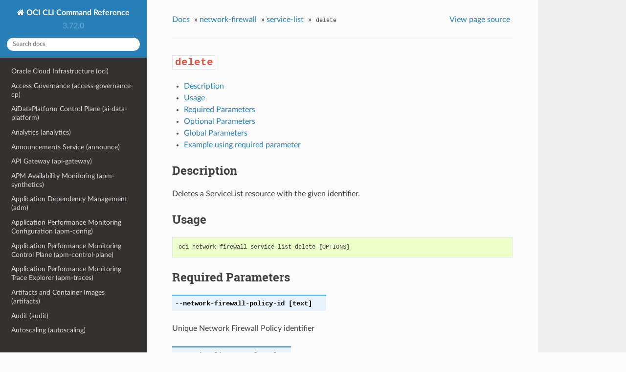

--- FILE ---
content_type: text/html
request_url: https://docs.oracle.com/en-us/iaas/tools/oci-cli/latest/oci_cli_docs/cmdref/network-firewall/service-list/delete.html
body_size: 7070
content:


<!DOCTYPE html>
<!--[if IE 8]><html class="no-js lt-ie9" lang="en" > <![endif]-->
<!--[if gt IE 8]><!--> <html class="no-js" lang="en" > <!--<![endif]-->
<head>
  <meta charset="utf-8">
  
  <meta name="viewport" content="width=device-width, initial-scale=1.0">
  
  <title>delete &mdash; OCI CLI Command Reference 3.72.0 documentation</title>
  

  
  
  
  

  
  <script type="text/javascript" src="../../../_static/js/modernizr.min.js"></script>
  
    
      <script type="text/javascript" id="documentation_options" data-url_root="../../../" src="../../../_static/documentation_options.js"></script>
        <script src="../../../_static/jquery.js"></script>
        <script src="../../../_static/underscore.js"></script>
        <script src="../../../_static/doctools.js"></script>
        <script src="../../../_static/language_data.js"></script>
        <script src="../../../_static/clipboard.min.js"></script>
        <script src="../../../_static/copy_code_buttons.js"></script>
    
    <script type="text/javascript" src="../../../_static/js/theme.js"></script>

    

  
  <link rel="stylesheet" href="../../../_static/css/theme.css" type="text/css" />
  <link rel="stylesheet" href="../../../_static/pygments.css" type="text/css" />
    <link rel="index" title="Index" href="../../../genindex.html" />
    <link rel="search" title="Search" href="../../../search.html" />
    <link rel="next" title="get" href="get.html" />
    <link rel="prev" title="create" href="create.html" /> 
</head>

<body class="wy-body-for-nav">

   
  <div class="wy-grid-for-nav">
    
    <nav data-toggle="wy-nav-shift" class="wy-nav-side">
      <div class="wy-side-scroll">
        <div class="wy-side-nav-search" >
          

          
            <a href="../../../index.html" class="icon icon-home"> OCI CLI Command Reference
          

          
          </a>

          
            
            
              <div class="version">
                3.72.0
              </div>
            
          

          
<div role="search">
  <form id="rtd-search-form" class="wy-form" action="../../../search.html" method="get">
    <input type="text" name="q" placeholder="Search docs" />
    <input type="hidden" name="check_keywords" value="yes" />
    <input type="hidden" name="area" value="default" />
  </form>
</div>

          
        </div>

        <div class="wy-menu wy-menu-vertical" data-spy="affix" role="navigation" aria-label="main navigation">
          
            
            
              
            
            
              <ul class="current">
<li class="toctree-l1"><a class="reference internal" href="../../../oci.html">Oracle Cloud Infrastructure (oci)</a></li>
<li class="toctree-l1"><a class="reference internal" href="../../access-governance-cp.html">Access Governance (access-governance-cp)</a></li>
<li class="toctree-l1"><a class="reference internal" href="../../ai-data-platform.html">AiDataPlatform Control Plane (ai-data-platform)</a></li>
<li class="toctree-l1"><a class="reference internal" href="../../analytics.html">Analytics (analytics)</a></li>
<li class="toctree-l1"><a class="reference internal" href="../../announce.html">Announcements Service (announce)</a></li>
<li class="toctree-l1"><a class="reference internal" href="../../api-gateway.html">API Gateway (api-gateway)</a></li>
<li class="toctree-l1"><a class="reference internal" href="../../apm-synthetics.html">APM Availability Monitoring (apm-synthetics)</a></li>
<li class="toctree-l1"><a class="reference internal" href="../../adm.html">Application Dependency Management (adm)</a></li>
<li class="toctree-l1"><a class="reference internal" href="../../apm-config.html">Application Performance Monitoring Configuration (apm-config)</a></li>
<li class="toctree-l1"><a class="reference internal" href="../../apm-control-plane.html">Application Performance Monitoring Control Plane (apm-control-plane)</a></li>
<li class="toctree-l1"><a class="reference internal" href="../../apm-traces.html">Application Performance Monitoring Trace Explorer (apm-traces)</a></li>
<li class="toctree-l1"><a class="reference internal" href="../../artifacts.html">Artifacts and Container Images (artifacts)</a></li>
<li class="toctree-l1"><a class="reference internal" href="../../audit.html">Audit (audit)</a></li>
<li class="toctree-l1"><a class="reference internal" href="../../autoscaling.html">Autoscaling (autoscaling)</a></li>
<li class="toctree-l1"><a class="reference internal" href="../../bastion.html">Bastion (bastion)</a></li>
<li class="toctree-l1"><a class="reference internal" href="../../batch.html">Batch (batch)</a></li>
<li class="toctree-l1"><a class="reference internal" href="../../bds.html">Big Data Service (bds)</a></li>
<li class="toctree-l1"><a class="reference internal" href="../../bv.html">Block Volume Service (bv)</a></li>
<li class="toctree-l1"><a class="reference internal" href="../../blockchain.html">Blockchain Platform Control Plane (blockchain)</a></li>
<li class="toctree-l1"><a class="reference internal" href="../../budgets.html">Budgets (budgets)</a></li>
<li class="toctree-l1"><a class="reference internal" href="../../certs-mgmt.html">Certificates Service Management (certs-mgmt)</a></li>
<li class="toctree-l1"><a class="reference internal" href="../../certificates.html">Certificates Service Retrieval (certificates)</a></li>
<li class="toctree-l1"><a class="reference internal" href="../../optimizer.html">Cloud Advisor (optimizer)</a></li>
<li class="toctree-l1"><a class="reference internal" href="../../cloud-guard.html">Cloud Guard and Security Zones (cloud-guard)</a></li>
<li class="toctree-l1"><a class="reference internal" href="../../cpg.html">Cluster Placement Groups (cpg)</a></li>
<li class="toctree-l1"><a class="reference internal" href="../../ccc.html">Compute Cloud&#64;Customer (ccc)</a></li>
<li class="toctree-l1"><a class="reference internal" href="../../instance-agent.html">Compute Instance Agent Service (instance-agent)</a></li>
<li class="toctree-l1"><a class="reference internal" href="../../compute-management.html">Compute Management Service (compute-management)</a></li>
<li class="toctree-l1"><a class="reference internal" href="../../compute.html">Compute Service (compute)</a></li>
<li class="toctree-l1"><a class="reference internal" href="../../sch.html">Connector Hub (sch)</a></li>
<li class="toctree-l1"><a class="reference internal" href="../../container-instances.html">Container Instance (container-instances)</a></li>
<li class="toctree-l1"><a class="reference internal" href="../../dashboard-service.html">Dashboards (dashboard-service)</a></li>
<li class="toctree-l1"><a class="reference internal" href="../../data-catalog.html">Data Catalog (data-catalog)</a></li>
<li class="toctree-l1"><a class="reference internal" href="../../data-flow.html">Data Flow (data-flow)</a></li>
<li class="toctree-l1"><a class="reference internal" href="../../data-integration.html">Data Integration (data-integration)</a></li>
<li class="toctree-l1"><a class="reference internal" href="../../data-labeling-service-dataplane.html">Data Labeling (data-labeling-service-dataplane)</a></li>
<li class="toctree-l1"><a class="reference internal" href="../../data-labeling-service.html">Data Labeling Management (data-labeling-service)</a></li>
<li class="toctree-l1"><a class="reference internal" href="../../data-safe.html">Data Safe (data-safe)</a></li>
<li class="toctree-l1"><a class="reference internal" href="../../data-science.html">Data Science (data-science)</a></li>
<li class="toctree-l1"><a class="reference internal" href="../../database-management.html">Database Management (database-management)</a></li>
<li class="toctree-l1"><a class="reference internal" href="../../database-migration.html">Database Migration (database-migration)</a></li>
<li class="toctree-l1"><a class="reference internal" href="../../db.html">Database Service (db)</a></li>
<li class="toctree-l1"><a class="reference internal" href="../../dbtools.html">Database Tools (dbtools)</a></li>
<li class="toctree-l1"><a class="reference internal" href="../../dif.html">DataIntelligences Control Plane (dif)</a></li>
<li class="toctree-l1"><a class="reference internal" href="../../dblm.html">Dblm (dblm)</a></li>
<li class="toctree-l1"><a class="reference internal" href="../../devops.html">DevOps (devops)</a></li>
<li class="toctree-l1"><a class="reference internal" href="../../oda.html">Digital Assistant Service Instance (oda)</a></li>
<li class="toctree-l1"><a class="reference internal" href="../../dns.html">DNS (dns)</a></li>
<li class="toctree-l1"><a class="reference internal" href="../../ai-document.html">Document Understanding (ai-document)</a></li>
<li class="toctree-l1"><a class="reference internal" href="../../em-warehouse.html">EM Warehouse (em-warehouse)</a></li>
<li class="toctree-l1"><a class="reference internal" href="../../email.html">Email Delivery (email)</a></li>
<li class="toctree-l1"><a class="reference internal" href="../../email-data-plane.html">Email Delivery Submission (email-data-plane)</a></li>
<li class="toctree-l1"><a class="reference internal" href="../../events.html">Events (events)</a></li>
<li class="toctree-l1"><a class="reference internal" href="../../fleet-software-update.html">Exadata Fleet Update service (fleet-software-update)</a></li>
<li class="toctree-l1"><a class="reference internal" href="../../fs.html">File Storage (fs)</a></li>
<li class="toctree-l1"><a class="reference internal" href="../../lfs.html">File Storage with Lustre (lfs)</a></li>
<li class="toctree-l1"><a class="reference internal" href="../../fleet-apps-management.html">Fleet Application Management Service (fleet-apps-management)</a></li>
<li class="toctree-l1"><a class="reference internal" href="../../disaster-recovery.html">Full Stack Disaster Recovery (disaster-recovery)</a></li>
<li class="toctree-l1"><a class="reference internal" href="../../fn.html">Functions Service (fn)</a></li>
<li class="toctree-l1"><a class="reference internal" href="../../fusion-apps.html">Fusion Applications Environment Management (fusion-apps)</a></li>
<li class="toctree-l1"><a class="reference internal" href="../../generative-ai-agent-runtime.html">Generative AI Agents Client (generative-ai-agent-runtime)</a></li>
<li class="toctree-l1"><a class="reference internal" href="../../generative-ai-agent.html">Generative AI Agents Management (generative-ai-agent)</a></li>
<li class="toctree-l1"><a class="reference internal" href="../../generative-ai-inference.html">Generative AI Service Inference (generative-ai-inference)</a></li>
<li class="toctree-l1"><a class="reference internal" href="../../generative-ai.html">Generative AI Service Management (generative-ai)</a></li>
<li class="toctree-l1"><a class="reference internal" href="../../distributed-database.html">Globally Distributed Database (distributed-database)</a></li>
<li class="toctree-l1"><a class="reference internal" href="../../gdd.html">Globally Distributed Database (gdd)</a></li>
<li class="toctree-l1"><a class="reference internal" href="../../goldengate.html">GoldenGate (goldengate)</a></li>
<li class="toctree-l1"><a class="reference internal" href="../../governance-rules-control-plane.html">GovernanceRulesControlPlane (governance-rules-control-plane)</a></li>
<li class="toctree-l1"><a class="reference internal" href="../../health-checks.html">Health Checks (health-checks)</a></li>
<li class="toctree-l1"><a class="reference internal" href="../../iam.html">Identity and Access Management Service (iam)</a></li>
<li class="toctree-l1"><a class="reference internal" href="../../identity-domains.html">Identity Domains (identity-domains)</a></li>
<li class="toctree-l1"><a class="reference internal" href="../../iot.html">Internet of Things (iot)</a></li>
<li class="toctree-l1"><a class="reference internal" href="../../jms.html">Java Management Service Fleets (jms)</a></li>
<li class="toctree-l1"><a class="reference internal" href="../../jms-java-downloads.html">Java Management Service Java Download (jms-java-downloads)</a></li>
<li class="toctree-l1"><a class="reference internal" href="../../jms-utils.html">Java Management Service Utilities (jms-utils)</a></li>
<li class="toctree-l1"><a class="reference internal" href="../../kms.html">Key Management (kms)</a></li>
<li class="toctree-l1"><a class="reference internal" href="../../ce.html">Kubernetes Engine (ce)</a></li>
<li class="toctree-l1"><a class="reference internal" href="../../ai.html">Language (ai)</a></li>
<li class="toctree-l1"><a class="reference internal" href="../../license-manager.html">License Manager (license-manager)</a></li>
<li class="toctree-l1"><a class="reference internal" href="../../lb.html">Load Balancing (lb)</a></li>
<li class="toctree-l1"><a class="reference internal" href="../../log-analytics.html">LogAnalytics (log-analytics)</a></li>
<li class="toctree-l1"><a class="reference internal" href="../../logging-ingestion.html">Logging Ingestion (logging-ingestion)</a></li>
<li class="toctree-l1"><a class="reference internal" href="../../logging.html">Logging Management (logging)</a></li>
<li class="toctree-l1"><a class="reference internal" href="../../logging-search.html">Logging Search (logging-search)</a></li>
<li class="toctree-l1"><a class="reference internal" href="../../raw-request.html">Makes a raw request against an OCI service (raw-request)</a></li>
<li class="toctree-l1"><a class="reference internal" href="../../oma.html">Managed Access (oma)</a></li>
<li class="toctree-l1"><a class="reference internal" href="../../management-agent.html">Management Agent (management-agent)</a></li>
<li class="toctree-l1"><a class="reference internal" href="../../management-dashboard.html">ManagementDashboard (management-dashboard)</a></li>
<li class="toctree-l1"><a class="reference internal" href="../../marketplace.html">Marketplace Service (marketplace)</a></li>
<li class="toctree-l1"><a class="reference internal" href="../../marketplace-private-offer.html">MarketplacePrivateOffer (marketplace-private-offer)</a></li>
<li class="toctree-l1"><a class="reference internal" href="../../marketplace-publisher.html">MarketplacePublisherService (marketplace-publisher)</a></li>
<li class="toctree-l1"><a class="reference internal" href="../../media-services.html">Media Services (media-services)</a></li>
<li class="toctree-l1"><a class="reference internal" href="../../model-deployment.html">Model Deployment Data Plane (model-deployment)</a></li>
<li class="toctree-l1"><a class="reference internal" href="../../monitoring.html">Monitoring (monitoring)</a></li>
<li class="toctree-l1"><a class="reference internal" href="../../mysql.html">MySQL Database Service (mysql)</a></li>
<li class="toctree-l1 current"><a class="reference internal" href="../../network-firewall.html">Network Firewall (network-firewall)</a><ul class="current">
<li class="toctree-l2"><a class="reference internal" href="../../network-firewall.html#description">Description</a></li>
<li class="toctree-l2 current"><a class="reference internal" href="../../network-firewall.html#available-commands">Available Commands</a><ul class="current">
<li class="toctree-l3"><a class="reference internal" href="../address-list.html">address-list</a></li>
<li class="toctree-l3"><a class="reference internal" href="../application.html">application</a></li>
<li class="toctree-l3"><a class="reference internal" href="../application-group.html">application-group</a></li>
<li class="toctree-l3"><a class="reference internal" href="../decryption-profile.html">decryption-profile</a></li>
<li class="toctree-l3"><a class="reference internal" href="../decryption-rule.html">decryption-rule</a></li>
<li class="toctree-l3"><a class="reference internal" href="../mapped-secret.html">mapped-secret</a></li>
<li class="toctree-l3"><a class="reference internal" href="../nat-rule.html">nat-rule</a></li>
<li class="toctree-l3"><a class="reference internal" href="../network-firewall.html">network-firewall</a></li>
<li class="toctree-l3"><a class="reference internal" href="../network-firewall-policy.html">network-firewall-policy</a></li>
<li class="toctree-l3"><a class="reference internal" href="../security-rule.html">security-rule</a></li>
<li class="toctree-l3"><a class="reference internal" href="../service.html">service</a></li>
<li class="toctree-l3 current"><a class="reference internal" href="../service-list.html">service-list</a><ul class="current">
<li class="toctree-l4"><a class="reference internal" href="../service-list.html#description">Description</a></li>
<li class="toctree-l4 current"><a class="reference internal" href="../service-list.html#available-commands">Available Commands</a></li>
</ul>
</li>
<li class="toctree-l3"><a class="reference internal" href="../tunnel-inspection-rule.html">tunnel-inspection-rule</a></li>
<li class="toctree-l3"><a class="reference internal" href="../url-list.html">url-list</a></li>
<li class="toctree-l3"><a class="reference internal" href="../work-request.html">work-request</a></li>
<li class="toctree-l3"><a class="reference internal" href="../work-request-error.html">work-request-error</a></li>
<li class="toctree-l3"><a class="reference internal" href="../work-request-log-entry.html">work-request-log-entry</a></li>
</ul>
</li>
</ul>
</li>
<li class="toctree-l1"><a class="reference internal" href="../../vn-monitoring.html">Network Monitoring (vn-monitoring)</a></li>
<li class="toctree-l1"><a class="reference internal" href="../../network.html">Networking Service (network)</a></li>
<li class="toctree-l1"><a class="reference internal" href="../../nlb.html">NetworkLoadBalancer (nlb)</a></li>
<li class="toctree-l1"><a class="reference internal" href="../../session.html">None (session)</a></li>
<li class="toctree-l1"><a class="reference internal" href="../../setup.html">None (setup)</a></li>
<li class="toctree-l1"><a class="reference internal" href="../../nosql.html">NoSQL Database (nosql)</a></li>
<li class="toctree-l1"><a class="reference internal" href="../../ons.html">Notifications (ons)</a></li>
<li class="toctree-l1"><a class="reference internal" href="../../os.html">Object Storage Service (os)</a></li>
<li class="toctree-l1"><a class="reference internal" href="../../redis.html">OCI Cache (redis)</a></li>
<li class="toctree-l1"><a class="reference internal" href="../../occ.html">OCI Control Center (occ)</a></li>
<li class="toctree-l1"><a class="reference internal" href="../../capacity-management.html">OCI Control Center Capacity Management (capacity-management)</a></li>
<li class="toctree-l1"><a class="reference internal" href="../../demand-signal.html">OCI Control Center Demand Signal (demand-signal)</a></li>
<li class="toctree-l1"><a class="reference internal" href="../../mngdmac.html">OCI Managed Services for Mac (mngdmac)</a></li>
<li class="toctree-l1"><a class="reference internal" href="../../osub-billing-schedule.html">OneSubscription  Billing Schedule (osub-billing-schedule)</a></li>
<li class="toctree-l1"><a class="reference internal" href="../../osub-subscription.html">OneSubscription  Subscription, Commitment and and Rate Card Details (osub-subscription)</a></li>
<li class="toctree-l1"><a class="reference internal" href="../../osub-usage.html">OneSubscription  Usage Computation (osub-usage)</a></li>
<li class="toctree-l1"><a class="reference internal" href="../../onesubscription.html">OneSubscription (onesubscription)</a></li>
<li class="toctree-l1"><a class="reference internal" href="../../osub-organization-subscription.html">OneSubscription Gateway  Organization's Subscription (osub-organization-subscription)</a></li>
<li class="toctree-l1"><a class="reference internal" href="../../opensearch.html">OpenSearch Service (opensearch)</a></li>
<li class="toctree-l1"><a class="reference internal" href="../../opctl.html">OperatorAccessControl (opctl)</a></li>
<li class="toctree-l1"><a class="reference internal" href="../../opsi.html">Ops Insights (opsi)</a></li>
<li class="toctree-l1"><a class="reference internal" href="../../apiaccesscontrol.html">Oracle  Access Control (apiaccesscontrol)</a></li>
<li class="toctree-l1"><a class="reference internal" href="../../cloud-bridge.html">Oracle Cloud Bridge (cloud-bridge)</a></li>
<li class="toctree-l1"><a class="reference internal" href="../../cloud-migrations.html">Oracle Cloud Migrations (cloud-migrations)</a></li>
<li class="toctree-l1"><a class="reference internal" href="../../ocvs.html">Oracle Cloud VMware Solution (ocvs)</a></li>
<li class="toctree-l1"><a class="reference internal" href="../../oce.html">Oracle Content and Experience (oce)</a></li>
<li class="toctree-l1"><a class="reference internal" href="../../recovery.html">Oracle Database Autonomous Recovery Service (recovery)</a></li>
<li class="toctree-l1"><a class="reference internal" href="../../dbmulticloud.html">Oracle Database MultiCloud Data Plane Integration (dbmulticloud)</a></li>
<li class="toctree-l1"><a class="reference internal" href="../../delegate-access-control.html">Oracle Delegate Access Control (delegate-access-control)</a></li>
<li class="toctree-l1"><a class="reference internal" href="../../integration.html">Oracle Integration (integration)</a></li>
<li class="toctree-l1"><a class="reference internal" href="../../multicloud.html">Oracle Multicloud (multicloud)</a></li>
<li class="toctree-l1"><a class="reference internal" href="../../kafka.html">Oracle Streaming with Apache Kafka (OSAK) (kafka)</a></li>
<li class="toctree-l1"><a class="reference internal" href="../../organizations.html">Organizations (organizations)</a></li>
<li class="toctree-l1"><a class="reference internal" href="../../os-management-hub.html">OS Management Hub (os-management-hub)</a></li>
<li class="toctree-l1"><a class="reference internal" href="../../osp-gateway.html">OSP Gateway (osp-gateway)</a></li>
<li class="toctree-l1"><a class="reference internal" href="../../api-platform.html">P Control Plane (api-platform)</a></li>
<li class="toctree-l1"><a class="reference internal" href="../../psql.html">PGSQL Control Plane (psql)</a></li>
<li class="toctree-l1"><a class="reference internal" href="../../psa.html">PrivateServiceAccess Control Plane (psa)</a></li>
<li class="toctree-l1"><a class="reference internal" href="../../opa.html">Process Automation (opa)</a></li>
<li class="toctree-l1"><a class="reference internal" href="../../queue.html">Queue (queue)</a></li>
<li class="toctree-l1"><a class="reference internal" href="../../resource-analytics.html">Resource Analytics (resource-analytics)</a></li>
<li class="toctree-l1"><a class="reference internal" href="../../appmgmt-control.html">Resource Discovery and Monitoring Control (appmgmt-control)</a></li>
<li class="toctree-l1"><a class="reference internal" href="../../resource-manager.html">Resource Manager (resource-manager)</a></li>
<li class="toctree-l1"><a class="reference internal" href="../../resource-scheduler.html">Resource Scheduler (resource-scheduler)</a></li>
<li class="toctree-l1"><a class="reference internal" href="../../rover.html">RoverCloudService (rover)</a></li>
<li class="toctree-l1"><a class="reference internal" href="../../vulnerability-scanning.html">Scanning (vulnerability-scanning)</a></li>
<li class="toctree-l1"><a class="reference internal" href="../../search.html">Search Service (search)</a></li>
<li class="toctree-l1"><a class="reference internal" href="../../desktops.html">Secure Desktops (desktops)</a></li>
<li class="toctree-l1"><a class="reference internal" href="../../security-attribute.html">Security Attribute (security-attribute)</a></li>
<li class="toctree-l1"><a class="reference internal" href="../../service-catalog.html">Service Catalog (service-catalog)</a></li>
<li class="toctree-l1"><a class="reference internal" href="../../limits.html">Service Limits (limits)</a></li>
<li class="toctree-l1"><a class="reference internal" href="../../service-manager-proxy.html">Service Manager Proxy (service-manager-proxy)</a></li>
<li class="toctree-l1"><a class="reference internal" href="../../speech.html">Speech (speech)</a></li>
<li class="toctree-l1"><a class="reference internal" href="../../stack-monitoring.html">Stack Monitoring (stack-monitoring)</a></li>
<li class="toctree-l1"><a class="reference internal" href="../../streaming.html">Streaming (streaming)</a></li>
<li class="toctree-l1"><a class="reference internal" href="../../support.html">Support Management (support)</a></li>
<li class="toctree-l1"><a class="reference internal" href="../../threat-intelligence.html">Threat Intelligence (threat-intelligence)</a></li>
<li class="toctree-l1"><a class="reference internal" href="../../usage-api.html">Usage (usage-api)</a></li>
<li class="toctree-l1"><a class="reference internal" href="../../usage.html">Usage Proxy (usage)</a></li>
<li class="toctree-l1"><a class="reference internal" href="../../vault.html">Vault Secret Management (vault)</a></li>
<li class="toctree-l1"><a class="reference internal" href="../../secrets.html">Vault Secret Retrieval (secrets)</a></li>
<li class="toctree-l1"><a class="reference internal" href="../../vbstudio.html">VB Studio Controlplane Instance API (vbstudio)</a></li>
<li class="toctree-l1"><a class="reference internal" href="../../ai-vision.html">Vision (ai-vision)</a></li>
<li class="toctree-l1"><a class="reference internal" href="../../visual-builder.html">Visual Builder (visual-builder)</a></li>
<li class="toctree-l1"><a class="reference internal" href="../../waa.html">Web Application Acceleration (WAA) (waa)</a></li>
<li class="toctree-l1"><a class="reference internal" href="../../waas.html">Web Application Acceleration and Security Services (waas)</a></li>
<li class="toctree-l1"><a class="reference internal" href="../../waf.html">Web Application Firewall (WAF) (waf)</a></li>
<li class="toctree-l1"><a class="reference internal" href="../../wlms.html">WebLogic Management Service (wlms)</a></li>
<li class="toctree-l1"><a class="reference internal" href="../../work-requests.html">Work Requests (work-requests)</a></li>
<li class="toctree-l1"><a class="reference internal" href="../../zpr.html">Zero Trust Packet Routing Control Plane (zpr)</a></li>
</ul>

            
          
        </div>
      </div>
    </nav>

    <section data-toggle="wy-nav-shift" class="wy-nav-content-wrap">

      
      <nav class="wy-nav-top" aria-label="top navigation">
        
          <i data-toggle="wy-nav-top" class="fa fa-bars"></i>
          <a href="../../../index.html">OCI CLI Command Reference</a>
        
      </nav>


      <div class="wy-nav-content">
        
        <div class="rst-content">
        
          















<div role="navigation" aria-label="breadcrumbs navigation">

  <ul class="wy-breadcrumbs">
    
      <li><a href="../../../index.html">Docs</a> &raquo;</li>
        
          <li><a href="../../network-firewall.html">network-firewall</a> &raquo;</li>
        
          <li><a href="../service-list.html">service-list</a> &raquo;</li>
        
      <li><code class="docutils literal notranslate"><span class="pre">delete</span></code></li>
    
    
      <li class="wy-breadcrumbs-aside">
        
            
            <a href="../../../_sources/cmdref/network-firewall/service-list/delete.rst.txt" rel="nofollow"> View page source</a>
          
        
      </li>
    
  </ul>

  
  <hr/>
</div>
          <div role="main" class="document" itemscope="itemscope" itemtype="http://schema.org/Article">
           <div itemprop="articleBody">
            
  <div class="section" id="delete">
<h1><code class="docutils literal notranslate"><span class="pre">delete</span></code><a class="headerlink" href="#delete" title="Permalink to this headline">¶</a></h1>
<div class="contents local topic" id="contents">
<ul class="simple">
<li><p><a class="reference internal" href="#description" id="id1">Description</a></p></li>
<li><p><a class="reference internal" href="#usage" id="id2">Usage</a></p></li>
<li><p><a class="reference internal" href="#required-parameters" id="id3">Required Parameters</a></p></li>
<li><p><a class="reference internal" href="#optional-parameters" id="id4">Optional Parameters</a></p></li>
<li><p><a class="reference internal" href="#global-parameters" id="id5">Global Parameters</a></p></li>
<li><p><a class="reference internal" href="#example-using-required-parameter" id="id6">Example using required parameter</a></p></li>
</ul>
</div>
<div class="section" id="description">
<h2><a class="toc-backref" href="#id1">Description</a><a class="headerlink" href="#description" title="Permalink to this headline">¶</a></h2>
<p>Deletes a ServiceList resource with the given identifier.</p>
</div>
<div class="section" id="usage">
<h2><a class="toc-backref" href="#id2">Usage</a><a class="headerlink" href="#usage" title="Permalink to this headline">¶</a></h2>
<div class="highlight-none notranslate"><div class="highlight"><pre><span></span>oci network-firewall service-list delete [OPTIONS]
</pre></div>
</div>
</div>
<div class="section" id="required-parameters">
<h2><a class="toc-backref" href="#id3">Required Parameters</a><a class="headerlink" href="#required-parameters" title="Permalink to this headline">¶</a></h2>
<dl class="std option">
<dt id="cmdoption-network-firewall-policy-id">
<code class="sig-name descname">--network-firewall-policy-id</code><code class="sig-prename descclassname"> [text]</code><a class="headerlink" href="#cmdoption-network-firewall-policy-id" title="Permalink to this definition">¶</a></dt>
<dd></dd></dl>

<p>Unique Network Firewall Policy identifier</p>
<dl class="std option">
<dt id="cmdoption-service-list-name">
<code class="sig-name descname">--service-list-name</code><code class="sig-prename descclassname"> [text]</code><a class="headerlink" href="#cmdoption-service-list-name" title="Permalink to this definition">¶</a></dt>
<dd></dd></dl>

<p>Unique name identifier for Service Lists in the scope of Network Firewall Policy.</p>
</div>
<div class="section" id="optional-parameters">
<h2><a class="toc-backref" href="#id4">Optional Parameters</a><a class="headerlink" href="#optional-parameters" title="Permalink to this headline">¶</a></h2>
<dl class="std option">
<dt id="cmdoption-force">
<code class="sig-name descname">--force</code><code class="sig-prename descclassname"></code><a class="headerlink" href="#cmdoption-force" title="Permalink to this definition">¶</a></dt>
<dd></dd></dl>

<p>Perform deletion without prompting for confirmation.</p>
<dl class="std option">
<dt id="cmdoption-from-json">
<code class="sig-name descname">--from-json</code><code class="sig-prename descclassname"> [text]</code><a class="headerlink" href="#cmdoption-from-json" title="Permalink to this definition">¶</a></dt>
<dd></dd></dl>

<p>Provide input to this command as a JSON document from a file using the <a class="reference external" href="file://path-to/file">file://path-to/file</a> syntax.</p>
<p>The <a class="reference internal" href="../../../oci.html#cmdoption-generate-full-command-json-input"><code class="xref std std-option docutils literal notranslate"><span class="pre">--generate-full-command-json-input</span></code></a> option can be used to generate a sample json file to be used with this command option. The key names are pre-populated and match the command option names (converted to camelCase format, e.g. compartment-id –&gt; compartmentId), while the values of the keys need to be populated by the user before using the sample file as an input to this command. For any command option that accepts multiple values, the value of the key can be a JSON array.</p>
<p>Options can still be provided on the command line. If an option exists in both the JSON document and the command line then the command line specified value will be used.</p>
<p>For examples on usage of this option, please see our “using CLI with advanced JSON options” link: <a class="reference external" href="https://docs.cloud.oracle.com/iaas/Content/API/SDKDocs/cliusing.htm#AdvancedJSONOptions">https://docs.cloud.oracle.com/iaas/Content/API/SDKDocs/cliusing.htm#AdvancedJSONOptions</a></p>
<dl class="std option">
<dt id="cmdoption-if-match">
<code class="sig-name descname">--if-match</code><code class="sig-prename descclassname"> [text]</code><a class="headerlink" href="#cmdoption-if-match" title="Permalink to this definition">¶</a></dt>
<dd></dd></dl>

<p>For optimistic concurrency control. In the PUT or DELETE call for a resource, set the <cite>if-match</cite> parameter to the value of the etag from a previous GET or POST response for that resource. The resource will be updated or deleted only if the etag you provide matches the resource’s current etag value.</p>
</div>
<div class="section" id="global-parameters">
<h2><a class="toc-backref" href="#id5">Global Parameters</a><a class="headerlink" href="#global-parameters" title="Permalink to this headline">¶</a></h2>
<p>Use <code class="docutils literal notranslate"><span class="pre">oci</span> <span class="pre">--help</span></code> for help on global parameters.</p>
<p><a class="reference internal" href="../../../oci.html#cmdoption-auth-purpose"><code class="xref std std-option docutils literal notranslate"><span class="pre">--auth-purpose</span></code></a>, <a class="reference internal" href="../../../oci.html#cmdoption-auth"><code class="xref std std-option docutils literal notranslate"><span class="pre">--auth</span></code></a>, <a class="reference internal" href="../../../oci.html#cmdoption-cert-bundle"><code class="xref std std-option docutils literal notranslate"><span class="pre">--cert-bundle</span></code></a>, <a class="reference internal" href="../../../oci.html#cmdoption-i"><code class="xref std std-option docutils literal notranslate"><span class="pre">--cli-auto-prompt</span></code></a>, <a class="reference internal" href="../../../oci.html#cmdoption-cli-rc-file"><code class="xref std std-option docutils literal notranslate"><span class="pre">--cli-rc-file</span></code></a>, <a class="reference internal" href="../../../oci.html#cmdoption-config-file"><code class="xref std std-option docutils literal notranslate"><span class="pre">--config-file</span></code></a>, <a class="reference internal" href="../../../oci.html#cmdoption-connection-timeout"><code class="xref std std-option docutils literal notranslate"><span class="pre">--connection-timeout</span></code></a>, <a class="reference internal" href="../../../oci.html#cmdoption-d"><code class="xref std std-option docutils literal notranslate"><span class="pre">--debug</span></code></a>, <a class="reference internal" href="../../../oci.html#cmdoption-cli-rc-file"><code class="xref std std-option docutils literal notranslate"><span class="pre">--defaults-file</span></code></a>, <a class="reference internal" href="../../../oci.html#cmdoption-enable-dual-stack"><code class="xref std std-option docutils literal notranslate"><span class="pre">--enable-dual-stack</span></code></a>, <a class="reference internal" href="../../../oci.html#cmdoption-enable-propagation"><code class="xref std std-option docutils literal notranslate"><span class="pre">--enable-propagation</span></code></a>, <a class="reference internal" href="../../../oci.html#cmdoption-endpoint"><code class="xref std std-option docutils literal notranslate"><span class="pre">--endpoint</span></code></a>, <a class="reference internal" href="../../../oci.html#cmdoption-generate-full-command-json-input"><code class="xref std std-option docutils literal notranslate"><span class="pre">--generate-full-command-json-input</span></code></a>, <a class="reference internal" href="../../../oci.html#cmdoption-generate-param-json-input"><code class="xref std std-option docutils literal notranslate"><span class="pre">--generate-param-json-input</span></code></a>, <a class="reference internal" href="../../../oci.html#cmdoption-0"><code class="xref std std-option docutils literal notranslate"><span class="pre">--help</span></code></a>, <a class="reference internal" href="../../../oci.html#cmdoption-latest-version"><code class="xref std std-option docutils literal notranslate"><span class="pre">--latest-version</span></code></a>, <a class="reference internal" href="../../../oci.html#cmdoption-max-retries"><code class="xref std std-option docutils literal notranslate"><span class="pre">--max-retries</span></code></a>, <a class="reference internal" href="../../../oci.html#cmdoption-no-retry"><code class="xref std std-option docutils literal notranslate"><span class="pre">--no-retry</span></code></a>, <a class="reference internal" href="../../../oci.html#cmdoption-opc-request-id"><code class="xref std std-option docutils literal notranslate"><span class="pre">--opc-client-request-id</span></code></a>, <a class="reference internal" href="../../../oci.html#cmdoption-opc-request-id"><code class="xref std std-option docutils literal notranslate"><span class="pre">--opc-request-id</span></code></a>, <a class="reference internal" href="../../../oci.html#cmdoption-output"><code class="xref std std-option docutils literal notranslate"><span class="pre">--output</span></code></a>, <a class="reference internal" href="../../../oci.html#cmdoption-profile"><code class="xref std std-option docutils literal notranslate"><span class="pre">--profile</span></code></a>, <a class="reference internal" href="../../../oci.html#cmdoption-proxy"><code class="xref std std-option docutils literal notranslate"><span class="pre">--proxy</span></code></a>, <a class="reference internal" href="../../../oci.html#cmdoption-query"><code class="xref std std-option docutils literal notranslate"><span class="pre">--query</span></code></a>, <a class="reference internal" href="../../../oci.html#cmdoption-raw-output"><code class="xref std std-option docutils literal notranslate"><span class="pre">--raw-output</span></code></a>, <a class="reference internal" href="../../../oci.html#cmdoption-read-timeout"><code class="xref std std-option docutils literal notranslate"><span class="pre">--read-timeout</span></code></a>, <a class="reference internal" href="../../../oci.html#cmdoption-realm-specific-endpoint"><code class="xref std std-option docutils literal notranslate"><span class="pre">--realm-specific-endpoint</span></code></a>, <a class="reference internal" href="../../../oci.html#cmdoption-region"><code class="xref std std-option docutils literal notranslate"><span class="pre">--region</span></code></a>, <a class="reference internal" href="../../../oci.html#cmdoption-release-info"><code class="xref std std-option docutils literal notranslate"><span class="pre">--release-info</span></code></a>, <a class="reference internal" href="../../../oci.html#cmdoption-opc-request-id"><code class="xref std std-option docutils literal notranslate"><span class="pre">--request-id</span></code></a>, <a class="reference internal" href="../../../oci.html#cmdoption-v"><code class="xref std std-option docutils literal notranslate"><span class="pre">--version</span></code></a>, <a class="reference internal" href="../../../oci.html#cmdoption-0"><code class="xref std std-option docutils literal notranslate"><span class="pre">-?</span></code></a>, <a class="reference internal" href="../../../oci.html#cmdoption-d"><code class="xref std std-option docutils literal notranslate"><span class="pre">-d</span></code></a>, <a class="reference internal" href="../../../oci.html#cmdoption-0"><code class="xref std std-option docutils literal notranslate"><span class="pre">-h</span></code></a>, <a class="reference internal" href="../../../oci.html#cmdoption-i"><code class="xref std std-option docutils literal notranslate"><span class="pre">-i</span></code></a>, <a class="reference internal" href="../../../oci.html#cmdoption-v"><code class="xref std std-option docutils literal notranslate"><span class="pre">-v</span></code></a></p>
</div>
<div class="section" id="example-using-required-parameter">
<h2><a class="toc-backref" href="#id6">Example using required parameter</a><a class="headerlink" href="#example-using-required-parameter" title="Permalink to this headline">¶</a></h2>
<p>Copy the following CLI commands into a file named example.sh. Run the command by typing “bash example.sh” and replacing the example parameters with your own.</p>
<p>Please note this sample will only work in the POSIX-compliant bash-like shell. You need to set up <a class="reference external" href="https://docs.oracle.com/en-us/iaas/Content/API/SDKDocs/cliinstall.htm#configfile">the OCI configuration</a> and <a class="reference external" href="https://docs.oracle.com/en-us/iaas/Content/Identity/Concepts/policygetstarted.htm">appropriate security policies</a> before trying the examples.</p>
<div class="copy-code-block highlight-none notranslate"><div class="highlight"><pre><span></span>    export compartment_id=&lt;substitute-value-of-compartment_id&gt; # https://docs.cloud.oracle.com/en-us/iaas/tools/oci-cli/latest/oci_cli_docs/cmdref/network-firewall/network-firewall-policy/create.html#cmdoption-compartment-id
    export service_list_name=&lt;substitute-value-of-service_list_name&gt; # https://docs.cloud.oracle.com/en-us/iaas/tools/oci-cli/latest/oci_cli_docs/cmdref/network-firewall/service-list/delete.html#cmdoption-service-list-name

    network_firewall_policy_id=$(oci network-firewall network-firewall-policy create --compartment-id $compartment_id --query data.id --raw-output)

    oci network-firewall service-list delete --network-firewall-policy-id $network_firewall_policy_id --service-list-name $service_list_name
</pre></div>
</div>
</div>
</div>


           </div>
           
          </div>
          <footer>
  
    <div class="rst-footer-buttons" role="navigation" aria-label="footer navigation">
      
        <a href="get.html" class="btn btn-neutral float-right" title="get" accesskey="n" rel="next">Next <span class="fa fa-arrow-circle-right"></span></a>
      
      
        <a href="create.html" class="btn btn-neutral float-left" title="create" accesskey="p" rel="prev"><span class="fa fa-arrow-circle-left"></span> Previous</a>
      
    </div>
  

  <hr/>

  <div role="contentinfo">
    <p>
        &copy; Copyright 2016, 2026, Oracle

    </p>
  </div>
  Built with <a href="http://sphinx-doc.org/">Sphinx</a> using a <a href="https://github.com/rtfd/sphinx_rtd_theme">theme</a> provided by <a href="https://readthedocs.org">Read the Docs</a>. 

</footer>

        </div>
      </div>

    </section>

  </div>
  


  <script type="text/javascript">
      jQuery(function () {
          SphinxRtdTheme.Navigation.enable(true);
      });
  </script>

  
  
    
   

</body>
</html>